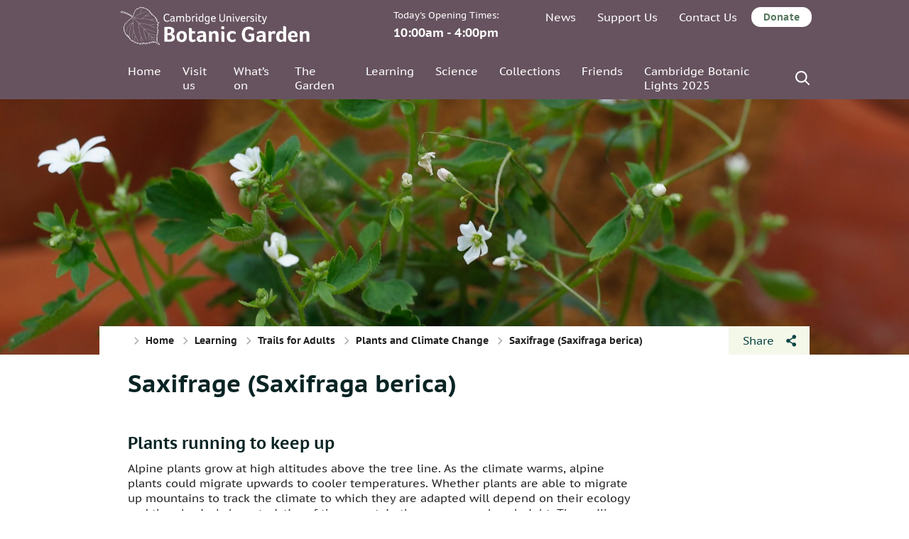

--- FILE ---
content_type: application/javascript
request_url: https://www.botanic.cam.ac.uk/wp-content/themes/cambridge-botanic-garden/dist/scripts/collapsibles.min.js?ver=1.0.2
body_size: 1290
content:
(()=>{const e=Array.from(document.querySelectorAll('[data-component="collapsibles"]'));e.length>0&&e.forEach(function(e){Array.prototype.slice.call(e.querySelectorAll('[data-heading="collapsibles"]')).forEach(function(e,t){e.innerHTML='<button aria-expanded="false"><span class="js-collapsible-heading">'+e.innerHTML+'</span><span class="js-collapsible-toggle"><span class="pointer"><svg width="25px" height="25px" focusable="false" fill="currentColor" xmlns="http://www.w3.org/2000/svg" viewBox="0 0 512 512">\x3c!--! Font Awesome Free 6.4.2 by @fontawesome - https://fontawesome.com License - https://fontawesome.com/license/free (Icons: CC BY 4.0, Fonts: SIL OFL 1.1, Code: MIT License) Copyright 2023 Fonticons, Inc. --\x3e<path d="M233.4 406.6c12.5 12.5 32.8 12.5 45.3 0l192-192c12.5-12.5 12.5-32.8 0-45.3s-32.8-12.5-45.3 0L256 338.7 86.6 169.4c-12.5-12.5-32.8-12.5-45.3 0s-12.5 32.8 0 45.3l192 192z"></path></svg></span></span></button>',e.nextElementSibling.setAttribute("aria-hidden","true");var n=e.querySelector("button"),a=n.querySelector(".js-collapsible-label");n.addEventListener("click",function(t){var o="true"===n.getAttribute("aria-expanded");n.setAttribute("aria-expanded",!o),e.nextElementSibling.setAttribute("aria-hidden",o),a.textContent=1==o?"Show":"Hide"})})})})();

--- FILE ---
content_type: image/svg+xml
request_url: https://www.botanic.cam.ac.uk/wp-content/themes/cambridge-botanic-garden/dist/images/linkedin-grey-12-24.svg
body_size: 1026
content:
<svg xmlns="http://www.w3.org/2000/svg" width="33" height="32" viewBox="0 0 33 32" fill="none">
<path d="M0.618164 8.90021H7.68398V32H0.618164V8.90021ZM27.7264 10.327C29.1306 11.097 30.2855 12.2633 31.1914 13.8259C32.0973 15.3885 32.5502 16.9851 32.5502 18.6157V32H25.4165V18.6157C25.4165 18.2534 25.2806 17.8457 25.0088 17.3928C24.7371 16.9398 24.4879 16.6454 24.2615 16.5096C23.8991 16.2831 23.4009 16.1699 22.7668 16.1699C22.1327 16.1699 21.6344 16.2604 21.2721 16.4416L18.3506 17.8684V32H11.2169V8.90021H18.3506V9.98726C19.7548 9.35315 21.34 9.05874 23.1065 9.10403C24.8729 9.14933 26.4129 9.55697 27.7264 10.327ZM4.15107 0C5.14753 0 5.98547 0.339703 6.66487 1.01911C7.34428 1.69851 7.68398 2.53645 7.68398 3.53291C7.68398 4.52937 7.34428 5.37863 6.66487 6.08068C5.98547 6.78273 5.14753 7.13376 4.15107 7.13376C3.15461 7.13376 2.31668 6.78273 1.63727 6.08068C0.957867 5.37863 0.618164 4.52937 0.618164 3.53291C0.618164 2.53645 0.957867 1.69851 1.63727 1.01911C2.31668 0.339703 3.15461 0 4.15107 0Z" fill="#999999"/>
</svg>

--- FILE ---
content_type: image/svg+xml
request_url: https://www.botanic.cam.ac.uk/wp-content/themes/cambridge-botanic-garden/dist/images/youtube-grey-24-18.svg
body_size: 1235
content:
<?xml version="1.0" encoding="UTF-8"?>
<svg width="24px" height="18px" viewBox="0 0 24 18" version="1.1" xmlns="http://www.w3.org/2000/svg" xmlns:xlink="http://www.w3.org/1999/xlink">
    <!-- Generator: Sketch 47.1 (45422) - http://www.bohemiancoding.com/sketch -->
    <title>iconmonstr-youtube-6</title>
    <desc>Created with Sketch.</desc>
    <defs></defs>
    <g id="Symbols" stroke="none" stroke-width="1" fill="none" fill-rule="evenodd">
        <g id="footer/mobile" transform="translate(-196.000000, -75.000000)" fill-rule="nonzero" fill="#999999">
            <g id="Social-links" transform="translate(196.000000, 69.000000)">
                <g id="iconmonstr-youtube-6" transform="translate(0.000000, 6.000000)">
                    <path d="M19.615,0.18412263 C16.011,-0.0618739484 7.984,-0.0608739623 4.385,0.18412263 C0.488,0.45011893 0.029,2.80408619 0,9 C0.029,15.184914 0.484,17.5488811 4.385,17.8158774 C7.985,18.060874 16.011,18.0618739 19.615,17.8158774 C23.512,17.5498811 23.971,15.1959138 24,9 C23.971,2.81508603 23.516,0.451118916 19.615,0.18412263 Z M9,12.9999444 L9,5.00005564 L17,8.9930001 L9,12.9999444 L9,12.9999444 Z" id="Shape"></path>
                </g>
            </g>
        </g>
    </g>
</svg>

--- FILE ---
content_type: image/svg+xml
request_url: https://www.botanic.cam.ac.uk/wp-content/themes/cambridge-botanic-garden/dist/images/close-arrow-white-25-25.svg
body_size: 1481
content:
<?xml version="1.0" encoding="UTF-8"?>
<svg width="26px" height="26px" viewBox="0 0 26 26" version="1.1" xmlns="http://www.w3.org/2000/svg" xmlns:xlink="http://www.w3.org/1999/xlink">
    <!-- Generator: Sketch 47.1 (45422) - http://www.bohemiancoding.com/sketch -->
    <title>Shape</title>
    <desc>Created with Sketch.</desc>
    <defs></defs>
    <g id="Symbols" stroke="none" stroke-width="1" fill="none" fill-rule="evenodd">
        <g id="Search" transform="translate(-936.000000, -42.000000)" fill-rule="nonzero" fill="#FFFFFF">
            <g id="Search-Copy">
                <g id="noun_887985" transform="translate(936.000000, 42.000000)">
                    <path d="M25.4647059,24.3176471 L14.0705882,13 L25.3882353,1.68235294 C25.6941176,1.37647059 25.6941176,0.917647059 25.3882353,0.611764706 C25.0823529,0.305882353 24.6235294,0.305882353 24.3176471,0.611764706 L13,11.9294118 L1.68235294,0.535294118 C1.37647059,0.229411765 0.917647059,0.229411765 0.611764706,0.535294118 C0.305882353,0.841176471 0.305882353,1.3 0.611764706,1.60588235 L11.9294118,13 L0.535294118,24.3176471 C0.229411765,24.6235294 0.229411765,25.0823529 0.535294118,25.3882353 C0.841176471,25.6941176 1.3,25.6941176 1.60588235,25.3882353 L13,14.0705882 L24.3176471,25.3882353 C24.6235294,25.6941176 25.0823529,25.6941176 25.3882353,25.3882353 C25.7705882,25.0823529 25.7705882,24.7 25.4647059,24.3176471 Z" id="Shape"></path>
                </g>
            </g>
        </g>
    </g>
</svg>

--- FILE ---
content_type: image/svg+xml
request_url: https://www.botanic.cam.ac.uk/wp-content/themes/cambridge-botanic-garden/dist/images/submit-arrow-white-17-15.svg
body_size: 1536
content:
<?xml version="1.0" encoding="UTF-8"?>
<svg width="17px" height="15px" viewBox="0 0 17 15" version="1.1" xmlns="http://www.w3.org/2000/svg" xmlns:xlink="http://www.w3.org/1999/xlink">
    <!-- Generator: Sketch 47.1 (45422) - http://www.bohemiancoding.com/sketch -->
    <title>Shape</title>
    <desc>Created with Sketch.</desc>
    <defs></defs>
    <g id="Symbols" stroke="none" stroke-width="1" fill="none" fill-rule="evenodd">
        <g id="Search" transform="translate(-821.000000, -48.000000)" fill-rule="nonzero" fill="#FFFFFF">
            <g id="Search-Copy">
                <g id="Search-pane-" transform="translate(40.000000, 30.000000)">
                    <g id="CTA" transform="translate(760.000000, 0.000000)">
                        <path d="M31.4918378,32.4807622 L37.8120063,25.803154 C38.0626646,25.5383197 38.0626646,25.1221515 37.8120063,24.8762339 L31.4918378,18.1986257 C31.2411796,17.9337914 30.847288,17.9337914 30.614534,18.1986257 L29.9341759,18.9174617 C29.6835176,19.1822961 29.6835176,19.5984643 29.9341759,19.8443819 L33.9984202,24.1384811 L21.6266456,24.1384811 C21.2864666,24.1384811 21,24.4411489 21,24.8005669 L21,25.803154 C21,26.162572 21.2864666,26.4652398 21.6266456,26.4652398 L34.087941,26.4652398 L29.9341759,30.8539228 C29.6835176,31.1187571 29.6835176,31.5349253 29.9341759,31.7808429 L30.614534,32.4996789 C30.8651922,32.7455965 31.2590837,32.7455965 31.4918378,32.4807622 Z" id="Shape"></path>
                    </g>
                </g>
            </g>
        </g>
    </g>
</svg>

--- FILE ---
content_type: image/svg+xml
request_url: https://www.botanic.cam.ac.uk/wp-content/themes/cambridge-botanic-garden/dist/images/breadcrumb-arrow-grey-7-11.svg
body_size: 1165
content:
<?xml version="1.0" encoding="UTF-8"?>
<svg width="7px" height="11px" viewBox="0 0 7 11" version="1.1" xmlns="http://www.w3.org/2000/svg" xmlns:xlink="http://www.w3.org/1999/xlink">
    <!-- Generator: Sketch 47.1 (45422) - http://www.bohemiancoding.com/sketch -->
    <title>Arrow bg small black</title>
    <desc>Created with Sketch.</desc>
    <defs></defs>
    <g id="Symbols" stroke="none" stroke-width="1" fill="none" fill-rule="evenodd" opacity="0.299999982">
        <g id="Section/Breadcrumbs" transform="translate(-89.000000, -15.000000)" fill="#000000">
            <g id="Links" transform="translate(40.000000, 5.000000)">
                <g id="icon/arrow-black" transform="translate(49.000000, 10.000000)">
                    <g id="noun_1097945">
                        <polygon id="Shape" fill-rule="nonzero" transform="translate(3.375862, 5.465820) rotate(90.000000) translate(-3.375862, -5.465820) " points="7.54060898 8.71688854 8.7168884 7.54060912 3.37813681 2.21475091 -1.96516433 7.54060912 -0.788884911 8.71688854 3.37813681 4.54986684"></polygon>
                    </g>
                </g>
            </g>
        </g>
    </g>
</svg>

--- FILE ---
content_type: image/svg+xml
request_url: https://www.botanic.cam.ac.uk/wp-content/themes/cambridge-botanic-garden/dist/images/search-icon-white-20-20.svg
body_size: 1870
content:
<?xml version="1.0" encoding="UTF-8"?>
<svg width="17px" height="17px" viewBox="0 0 17 17" version="1.1" xmlns="http://www.w3.org/2000/svg" xmlns:xlink="http://www.w3.org/1999/xlink">
    <!-- Generator: Sketch 47.1 (45422) - http://www.bohemiancoding.com/sketch -->
    <title>noun_993066</title>
    <desc>Created with Sketch.</desc>
    <defs></defs>
    <g id="Symbols" stroke="none" stroke-width="1" fill="none" fill-rule="evenodd">
        <g id="nav/topbar-L" transform="translate(-1222.000000, -87.000000)" fill-rule="nonzero" fill="#FFFFFF">
            <g id="noun_993066" transform="translate(1222.000000, 87.000000)">
                <path d="M16.7401162,15.485463 L12.6342845,11.3796574 C14.7810287,8.61333564 14.5869844,4.60610523 12.0478357,2.06714531 C10.7147309,0.734048927 8.9424369,0 7.05741077,0 C5.172212,0 3.399918,0.734048927 2.06715843,2.06697267 C0.734053586,3.39989642 0,5.17217918 0,7.05736598 C0,8.94255278 0.734053586,10.7150082 2.06698579,12.0479319 C3.40009063,13.3808557 5.172212,14.1150772 7.05741077,14.1150772 C8.64342918,14.1150772 10.1483081,13.5935434 11.3802475,12.6348948 L15.4855613,16.7403552 C15.6585438,16.9135093 15.8857344,17 16.1129251,17 C16.3397704,17 16.566961,16.9135093 16.7402888,16.7403552 C17.0865992,16.3937018 17.0865992,15.8319438 16.7401162,15.485463 Z M3.32154069,10.7930397 C2.32387002,9.79520275 1.77402038,8.4684939 1.77402038,7.05753861 C1.77402038,5.64623806 2.32387002,4.31970185 3.32188596,3.32169224 C4.31955663,2.32385527 5.64610125,1.77435439 7.05741077,1.77435439 C8.46837501,1.77435439 9.79526491,2.32385527 10.7932809,3.32169224 C12.8531885,5.38124156 12.8531885,8.73297249 10.7932809,10.7928671 C9.79543755,11.7908767 8.46837501,12.3405502 7.05741077,12.3405502 C5.64610125,12.3405502 4.31955663,11.7908767 3.32154069,10.7930397 Z" id="Shape"></path>
            </g>
        </g>
    </g>
</svg>

--- FILE ---
content_type: image/svg+xml
request_url: https://www.botanic.cam.ac.uk/wp-content/themes/cambridge-botanic-garden/dist/images/x-grey-24-20.svg
body_size: 614
content:
<svg xmlns="http://www.w3.org/2000/svg" width="32" height="32" viewBox="0 0 32 32" fill="none">
<g clip-path="url(#clip0_65_56)">
<path d="M18.8223 13.5429L30.45 0H27.6946L17.5983 11.7591L9.53434 0H0.233551L12.4278 17.7818L0.233551 31.9836H2.98911L13.6511 19.5656L22.1672 31.9836H31.468L18.8216 13.5429H18.8223ZM15.0482 17.9385L13.8127 16.1678L3.98197 2.07842H8.21434L16.1478 13.449L17.3833 15.2197L27.6959 29.9997H23.4635L15.0482 17.9391V17.9385Z" fill="#999999"/>
</g>
<defs>
<clipPath id="clip0_65_56">
<rect width="31.2344" height="32" fill="white" transform="translate(0.233551)"/>
</clipPath>
</defs>
</svg>


--- FILE ---
content_type: image/svg+xml
request_url: https://www.botanic.cam.ac.uk/wp-content/themes/cambridge-botanic-garden/dist/images/instagram-grey-24-24.svg
body_size: 2290
content:
<?xml version="1.0" encoding="UTF-8"?>
<svg width="24px" height="24px" viewBox="0 0 24 24" version="1.1" xmlns="http://www.w3.org/2000/svg" xmlns:xlink="http://www.w3.org/1999/xlink">
    <!-- Generator: Sketch 47.1 (45422) - http://www.bohemiancoding.com/sketch -->
    <title>icon/instagram</title>
    <desc>Created with Sketch.</desc>
    <defs></defs>
    <g id="Symbols" stroke="none" stroke-width="1" fill="#ccccccc" fill-rule="evenodd" opacity="0.399999976">
        <g id="footer/mobile" transform="translate(-281.000000, -69.000000)" fill="#000000">
            <g id="Social-links" transform="translate(196.000000, 69.000000)">
                <g id="icon/instagram" transform="translate(85.000000, 0.000000)">
                    <g id="iconmonstr-instagram-11">
                        <path d="M12,2.163 C15.204,2.163 15.584,2.175 16.85,2.233 C20.102,2.381 21.621,3.924 21.769,7.152 C21.827,8.417 21.838,8.797 21.838,12.001 C21.838,15.206 21.826,15.585 21.769,16.85 C21.62,20.075 20.105,21.621 16.85,21.769 C15.584,21.827 15.206,21.839 12,21.839 C8.796,21.839 8.416,21.827 7.151,21.769 C3.891,21.62 2.38,20.07 2.232,16.849 C2.174,15.584 2.162,15.205 2.162,12 C2.162,8.796 2.175,8.417 2.232,7.151 C2.381,3.924 3.896,2.38 7.151,2.232 C8.417,2.175 8.796,2.163 12,2.163 L12,2.163 Z M12,0 C8.741,0 8.333,0.014 7.053,0.072 C2.695,0.272 0.273,2.69 0.073,7.052 C0.014,8.333 0,8.741 0,12 C0,15.259 0.014,15.668 0.072,16.948 C0.272,21.306 2.69,23.728 7.052,23.928 C8.333,23.986 8.741,24 12,24 C15.259,24 15.668,23.986 16.948,23.928 C21.302,23.728 23.73,21.31 23.927,16.948 C23.986,15.668 24,15.259 24,12 C24,8.741 23.986,8.333 23.928,7.053 C23.732,2.699 21.311,0.273 16.949,0.073 C15.668,0.014 15.259,-4.85722573e-16 12,0 Z M12,5.838 C8.597,5.838 5.838,8.597 5.838,12 C5.838,15.403 8.597,18.163 12,18.163 C15.403,18.163 18.162,15.404 18.162,12 C18.162,8.597 15.403,5.838 12,5.838 Z M12,16 C9.791,16 8,14.21 8,12 C8,9.791 9.791,8 12,8 C14.209,8 16,9.791 16,12 C16,14.21 14.209,16 12,16 Z M18.406,4.155 C17.61,4.155 16.965,4.8 16.965,5.595 C16.965,6.39 17.61,7.035 18.406,7.035 C19.201,7.035 19.845,6.39 19.845,5.595 C19.845,4.8 19.201,4.155 18.406,4.155 Z" id="Shape" fill-rule="nonzero"></path>
                    </g>
                </g>
            </g>
        </g>
    </g>
</svg>